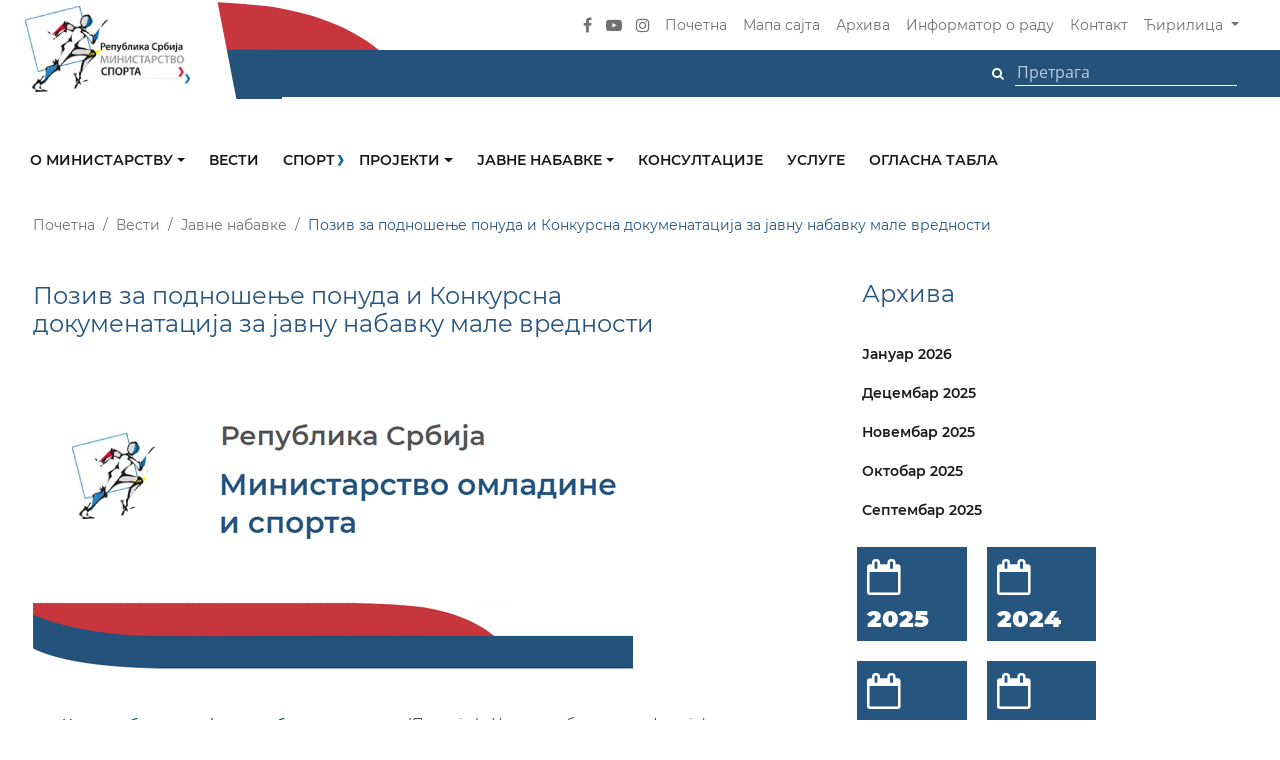

--- FILE ---
content_type: text/html; charset=UTF-8
request_url: https://mos.gov.rs/vest/poziv-za-podnosenje-ponuda-i-konkursna-dokumenatacija-za-javnu-nabavku-male-vrednosti
body_size: 85060
content:
<!DOCTYPE html>
<html lang="en">
<head>
    <meta charset="utf-8">
    <meta http-equiv="X-UA-Compatible" content="IE=edge">
    <meta name="viewport" content="width=device-width, initial-scale=1">
    <link href="https://mos.gov.rs/frontend/css/style.css" rel="stylesheet">
    <link href="https://mos.gov.rs/frontend/css/custom.css" rel="stylesheet">
    <!--[if lt IE 9]>
        <script src="https://oss.maxcdn.com/html5shiv/3.7.2/html5shiv.min.js"></script>
        <script src="https://oss.maxcdn.com/respond/1.4.2/respond.min.js"></script>
    <![endif]-->
        <link rel="apple-touch-icon" sizes="57x57" href="https://mos.gov.rs/frontend/images/favicon.png">
    <link rel="apple-touch-icon" sizes="60x60" href="https://mos.gov.rs/frontend/images/favicon.png">
    <link rel="apple-touch-icon" sizes="72x72" href="https://mos.gov.rs/frontend/images/favicon.png">
    <link rel="apple-touch-icon" sizes="76x76" href="https://mos.gov.rs/frontend/images/favicon.png">
    <link rel="apple-touch-icon" sizes="114x114" href="https://mos.gov.rs/frontend/images/favicon.png">
    <link rel="apple-touch-icon" sizes="120x120" href="https://mos.gov.rs/frontend/images/favicon.png">
    <link rel="apple-touch-icon" sizes="144x144" href="https://mos.gov.rs/frontend/images/favicon.png">
    <link rel="apple-touch-icon" sizes="152x152" href="https://mos.gov.rs/frontend/images/favicon.png">
    <link rel="apple-touch-icon" sizes="180x180" href="https://mos.gov.rs/frontend/images/favicon.png">
    <link rel="icon" type="image/png" sizes="192x192"  href="https://mos.gov.rs/frontend/images/favicon.png">
    <link rel="icon" type="image/png" sizes="32x32" href="https://mos.gov.rs/frontend/images/favicon.png">
    <link rel="icon" type="image/png" sizes="96x96" href="https://mos.gov.rs/frontend/images/favicon.png">
    <link rel="icon" type="image/png" sizes="16x16" href="https://mos.gov.rs/frontend/images/favicon.png">
    <link rel="manifest" href="https://mos.gov.rs/frontend/images/favicon/manifest.json">
    <meta name="msapplication-TileColor" content="#ffffff">
    <meta name="msapplication-TileImage" content="https://mos.gov.rs/frontend/images/favicon.png">
    <meta name="theme-color" content="#ffffff">
    <title>
        Позив за подношење понуда и Конкурсна докуменатација за јавну набавку мале вредности | Министарство спорта
    </title>


<meta name="description" content="
	Услуге мобилне телефоне и мобилног интернетa (Партија I - Услуге мобилне телефоније)
">

<meta property="og:title" content="Позив за подношење понуда и Конкурсна докуменатација за јавну набавку мале вредности | Министарство спорта">
<meta property="og:type" content="article">
<meta property="og:url" content="http://mos.gov.rs/vest/poziv-za-podnosenje-ponuda-i-konkursna-dokumenatacija-za-javnu-nabavku-male-vrednosti">
<meta property="og:image" content="/frontend/images/articles/default.jpg">
<meta property="og:description" content="
	Услуге мобилне телефоне и мобилног интернетa (Партија I - Услуге мобилне телефоније)
">
<meta property="og:article:published_time" content="2014-01-15 14:28:38">


<meta property="twitter:title" content="Позив за подношење понуда и Конкурсна докуменатација за јавну набавку мале вредности | Министарство спорта">
<meta property="twitter:type" content="article">
<meta property="twitter:url" content="http://mos.gov.rs/vest/poziv-za-podnosenje-ponuda-i-konkursna-dokumenatacija-za-javnu-nabavku-male-vrednosti">
<meta property="twitter:image" content="/frontend/images/articles/default.jpg">
<meta property="twitter:description" content="
	Услуге мобилне телефоне и мобилног интернетa (Партија I - Услуге мобилне телефоније)
">
<meta property="twitter:article:published_time" content="2014-01-15 14:28:38">
        <!-- Global site tag (gtag.js) - Google Analytics -->
<script async src="https://www.googletagmanager.com/gtag/js?id=UA-40709187-17"></script>
<script>
  window.dataLayer = window.dataLayer || [];
  function gtag(){dataLayer.push(arguments);}
  gtag('js', new Date());

  gtag('config', 'UA-40709187-17');
</script>
    
</head>
<body>
    <section id="main_nav" class="">
    <nav class="navbar navbar-expand-lg navbar-dark">
        <div class="container">
            <div class="extend_top_red"></div>
            <div class="extend_top_blue"></div>

            <a class="navbar-brand" href="https://mos.gov.rs">
                <img src="https://mos.gov.rs/frontend/images/logo/nav_logo.png" class="img-fluid desktop_logo" alt="" title="">
                <img src="https://mos.gov.rs/frontend/images/logo/nav_logo_mobile.png" class="img-fluid mobile_logo" alt="" title="">
            </a>

            <button class="navbar-toggler" type="button" data-toggle="collapse" data-target="#mainNavigation" aria-controls="mainNavigation" aria-expanded="false" aria-label="Toggle navigation"><span class="navbar-toggler-icon"></span></button>

            <div class="collapse navbar-collapse" id="mainNavigation">
                <ul class="navbar-nav ml-auto align-items-center">
                    <li class="nav-item social_item">
                        <a href="https://www.facebook.com/ministarstvosportasrbije"><i class="fa fa-facebook" aria-hidden="true"></i></a>
                    </li>
                    <!--<li class="nav-item social_item">
                        <a href="https://twitter.com/omladinaisport"><i class="fa fa-twitter" aria-hidden="true"></i></a>
                    </li>-->
                    <li class="nav-item social_item">
                        <a href="javascript:;"><i class="fa fa-youtube-play" aria-hidden="true"></i></a>
                    </li>
                    <li class="nav-item social_item">
                        <a href="https://www.instagram.com/ministarstvosportasrbije/"><i class="fa fa-instagram" aria-hidden="true"></i></a>
                    </li>
<!--                    <li class="nav-item social_item">
                        <a href="javascript:;"><i class="fa fa-rss" aria-hidden="true"></i></a>
                    </li>-->

                    <li class="nav-item">
                        <a class="nav-link" href="https://mos.gov.rs">Почетна</a>
                    </li>
                    <!--<li class="nav-item">
                        <a class="nav-link" href="https://mos.gov.rs/cesta-pitanja">Честа питања</a>
                    </li>-->
                    <li class="nav-item">
                        <a class="nav-link" href="https://mos.gov.rs/mapa-sajta">Мапа сајта</a>
                    </li>
                    <li class="nav-item">
                        <a class="nav-link" href="https://mos.gov.rs/arhiva">Архива</a>
                    </li>
                    <li class="nav-item">
                        <a class="nav-link" href="https://mos.gov.rs/informator-o-radu">Информатор о раду</a>
                    </li>
                    <li class="nav-item">
                        <a class="nav-link" href="https://mos.gov.rs/kontakt">Контакт</a>
                    </li>

                    <li class="nav-item dropdown">
                        <a class="nav-link dropdown-toggle" href="#" id="navbarDropdown" role="button" data-toggle="dropdown" aria-haspopup="true" aria-expanded="false">
                                                        Ћирилица
                                                    </a>
                        <div class="dropdown-menu" aria-labelledby="navbarDropdown">
                                                        <a class="dropdown-item" href="https://mos.gov.rs/vest/poziv-za-podnosenje-ponuda-i-konkursna-dokumenatacija-za-javnu-nabavku-male-vrednosti?lang=lat">
                                Latinica
                            </a>
                            
                            <a class="dropdown-item" href="javascript:;">Engleski</a>
                        </div>
                    </li>
                </ul>
            </div>
        </div>
    </nav>

    <div class="search_row">
        <div class="container">
            <ul class="align-items-center">
                <li class=""> 
                    <form method="POST" action="https://mos.gov.rs/pretraga" accept-charset="UTF-8"><input name="_token" type="hidden" value="OM8Rj7qmVZnDOMxhTulNOS8AFPFHiCOK3VFoqdJ7">
                    <button class="btn" type="submit"><i class="fa fa-search" aria-hidden="true"></i></button>
                    <input type="text" placeholder="Претрага" name="search-text" />
                    </form>
                </li>
            </ul>
            <div class="extend_blue"></div>
        </div>
    </div>
</section>    <section id="sub_nav2" class="">
    <div class="container">
        <div class="row">
            <div class="nav_wrapper">

                <nav class="navbar navbar-expand-lg">                    
                    <button class="navbar-toggler" type="button" data-toggle="collapse" data-target="#navbarNavDropdown" aria-controls="navbarNavDropdown" aria-expanded="false" aria-label="Toggle navigation">
                        <span class="navbar-toggler-icon"></span>
                    </button>
                    <div class="collapse navbar-collapse" id="navbarNavDropdown">
                        <ul class="navbar-nav">

                            
                                                        <li class="nav-item dropdown">
                                <a class="nav-link dropdown-toggle " href="javascript:;" id="navbarDropdownMenuLink" data-toggle="dropdown" aria-haspopup="true" aria-expanded="false">
                                    О министарству
                                </a>
                                  <ul class="dropdown-menu" aria-labelledby="navbarDropdownMenuLink">

                                                              

                                                                        <li>
                                        <a class="dropdown-item" href="/o-ministarstvu/organizaciona-sema/ministar" target="_self">
                                            Министар
                                        </a>
                                    </li>
                                    
                                
                                                              

                                                                        <li>
                                        <a class="dropdown-item" href="/o-ministarstvu/organizaciona-sema/drzavni-sekretar" target="_self">
                                            Државни секретари
                                        </a>
                                    </li>
                                    
                                
                                                              

                                                                        <li>
                                        <a class="dropdown-item" href="/o-ministarstvu/organizaciona-sema/kabinet" target="_self">
                                            Кабинет
                                        </a>
                                    </li>
                                    
                                
                                                              

                                                                        <li>
                                        <a class="dropdown-item" href="/o-ministarstvu/sektor-za-sport" target="_self">
                                            Сектор за спорт
                                        </a>
                                    </li>
                                    
                                
                                                              

                                                                        <li>
                                        <a class="dropdown-item" href="/o-ministarstvu/sektor-za-medjunarodnu-saradnju-i-evropske-integracije" target="_self">
                                            Сектор за међународну сарадњу и европске интеграције
                                        </a>
                                    </li>
                                    
                                
                                                              

                                                                        <li>
                                        <a class="dropdown-item" href="/o-ministarstvu/sekretarijat" target="_self">
                                            Секретаријат
                                        </a>
                                    </li>
                                    
                                
                                                              

                                                                        <li>
                                        <a class="dropdown-item" href="/o-ministarstvu/grupa-za-upravljanje-infrastrukturnim-projektima" target="_self">
                                            Одељење за управљање инфраструктурним пројектима
                                        </a>
                                    </li>
                                    
                                
                                                              

                                                                        <li>
                                        <a class="dropdown-item" href="/o-ministarstvu/odsek-za-inspekcijske-poslove-u-sportu" target="_self">
                                            Одсек за инспекцијске послове у спорту
                                        </a>
                                    </li>
                                    
                                
                                                              

                                                                        <li>
                                        <a class="dropdown-item" href="/o-ministarstvu/interni-revizor" target="_self">
                                            Интерни ревизор
                                        </a>
                                    </li>
                                    
                                
                                                              

                                                                        <li>
                                        <a class="dropdown-item" href="/informator-o-radu" target="_self">
                                            Информатор о раду
                                        </a>
                                    </li>
                                    
                                
                                                              

                                                                        <li>
                                        <a class="dropdown-item" href="/podnosenje-zahteva-za-ostvarivanje-prava-na-pristup-informacijama" target="_self">
                                            Информације од јавног значаја
                                        </a>
                                    </li>
                                    
                                
                                                              

                                                                        <li>
                                        <a class="dropdown-item" href="https://mos.gov.rs/zastita-podataka-o-licnosti" target="_self">
                                            Заштита података о личности
                                        </a>
                                    </li>
                                    
                                
                                                              

                                                                        <li>
                                        <a class="dropdown-item" href="https://www.mos.gov.rs/storage/2023/12/PRAVILNIK O SISTEMATIZACIJI_MS_2023.pdf" target="_blank">
                                            Правилник о систематизацији
                                        </a>
                                    </li>
                                    
                                
                                                              

                                                                        <li>
                                        <a class="dropdown-item" href="https://mos.gov.rs/storage/2024/09/pravilnik-o-postupku-unutrasnjeg-uzbunjivanja.pdf" target="_self">
                                            Правилник о поступку унутрашњег узбуњивања
                                        </a>
                                    </li>
                                    
                                
                                                              

                                                                        <li>
                                        <a class="dropdown-item" href="/public/wp-content/uploads/2016/02/PLAN-IZVRSENJA-2016-za-sajt.doc" target="_self">
                                            План извршења
                                        </a>
                                    </li>
                                    
                                
                                                              

                                                                        <li>
                                        <a class="dropdown-item" href="/kodeks-ponasanja-drzavnih-sluzbenika" target="_self">
                                            Кодекс понашања државних службеника
                                        </a>
                                    </li>
                                    
                                
                                                              

                                                                        <li>
                                        <a class="dropdown-item" href="https://mos.gov.rs/storage/2024/01/direktiva-o-sprecavanju-sukoba-interesa-ms-2024.pdf" target="_blank">
                                            Директива о спречавању сукоба интереса
                                        </a>
                                    </li>
                                    
                                
                                                              

                                                                        <li>
                                        <a class="dropdown-item" href="https://mos.gov.rs/storage/2024/09/izvestaj-o-upravljanju-sukoba-interesa-za-2024-godinu.pdf" target="_blank">
                                            Извештај о управљању сукоба интереса
                                        </a>
                                    </li>
                                    
                                
                                                              

                                                                        <li>
                                        <a class="dropdown-item" href="https://mos.gov.rs/storage/2024/09/00-1343842-2025-od-20-marta-2025-godine-izvestaj-o-poklonima-primenim-u-2024-godini.pdf" target="_blank">
                                            Извештај о поклонима примљеним у 2024. години
                                        </a>
                                    </li>
                                    
                                
                                                              

                                                                        <li>
                                        <a class="dropdown-item" href="https://mos.gov.rs/storage/2024/09/plan-upravljanja-rizicima-od-povrede-rodne-ravnopravnosti-ms-2026.pdf" target="_blank">
                                            План управљања ризицима од повреде родне равноправности
                                        </a>
                                    </li>
                                    
                                
                                                              

                                                                        <li>
                                        <a class="dropdown-item" href="/public/documents/upload/opste/plan-primene-mera-covid-19.pdf" target="_self">
                                            План мера за спречавање појаве и ширења епидемије заразне болести
                                        </a>
                                    </li>
                                    
                                
                                                              

                                                                        <li>
                                        <a class="dropdown-item" href="https://mos.gov.rs/storage/2024/01/strategija-upravljanja-rizicima-u-ms-2024-2026.pdf" target="_blank">
                                            Стратегија управљања ризицима
                                        </a>
                                    </li>
                                    
                                
                                                              

                                                                        <li>
                                        <a class="dropdown-item" href="/o-ministarstvu/organizaciona-sema" target="_self">
                                            Организациона шема
                                        </a>
                                    </li>
                                    
                                
                                                              

                                                                        <li>
                                        <a class="dropdown-item" href="/imenik-ministarstva" target="_self">
                                            Именик министарства
                                        </a>
                                    </li>
                                    
                                
                                                                </ul>
                            </li>
                            
                            
                                                        <li class="nav-item active">
                                <a class="nav-link" href="/vesti" target="_self">
                                    Вести
                                </a>
                            </li>
                            
                            
                                                        <li class="nav-item dropdown">
                                <a class="nav-link dropdown-toggle color_item sport" href="/sport" id="navbarDropdownMenuLink" data-toggle="dropdown" aria-haspopup="true" aria-expanded="false">
                                    Спорт
                                </a>
                                  <ul class="dropdown-menu" aria-labelledby="navbarDropdownMenuLink">

                                                              

                                                                        <li>
                                        <a class="dropdown-item" href="/vesti/sport" target="_self">
                                            Вести
                                        </a>
                                    </li>
                                    
                                
                                                              

                                                                        <li>
                                        <a class="dropdown-item" href="/esektorzasport" target="_self">
                                            eСекторЗаСпорт
                                        </a>
                                    </li>
                                    
                                
                                                              

                                                                        <li>
                                        <a class="dropdown-item" href="/dokumenta/sport" target="_self">
                                            Документа
                                        </a>
                                    </li>
                                    
                                
                                                              

                                                                        <li>
                                        <a class="dropdown-item" href="/nacionalni-sport-u-republici-srbiji" target="_self">
                                            Национални спорт у Републици Србији
                                        </a>
                                    </li>
                                    
                                
                                                              

                                    
                                    <li class="dropdown-submenu">
                                        <a class="dropdown-item dropdown-toggle" href="javascript:;">Корисне информације</a>
                                         <ul class="dropdown-menu">
                                        
                                                                                  <li>
                                                <a class="dropdown-item" href="/odeljenje-za-pracenje-i-podrsku-programima-za-razvoj-sporta" target="_self">
                                                    Одељење за праћење и подршку програмима за развој спорта
                                                </a>
                                            </li>
                                                                                  <li>
                                                <a class="dropdown-item" href="/odsek-za-inspekcijske-poslove-u-sportu" target="_self">
                                                    Одсек за инспекцијске послове у спорту
                                                </a>
                                            </li>
                                                                                  <li>
                                                <a class="dropdown-item" href="/grupa-za-pravne-poslove-medjunarodnu-saradnju-i-harmonizaciju-propisa-sa-pravom-eu" target="_self">
                                                    Група за правне послове, међународну сарадњу и хармонизацију прописа са правом ЕУ
                                                </a>
                                            </li>
                                                                                  <li>
                                                <a class="dropdown-item" href="/strategija-razvoja-sporta-u-republici-srbiji-za-period-2014-2018-godine-i-akcionog-plana-za-njenu-primenu" target="_self">
                                                    Стратегија
                                                </a>
                                            </li>
                                                                                  <li>
                                                <a class="dropdown-item" href="/public/wp-content/uploads/2016/06/Statistika-u-oblasti-nacionalnog-sporta-u-Republici-Srbiji-za-2015.godinu-1.pdf" target="_self">
                                                    Статистика у националном спорту
                                                </a>
                                            </li>
                                                                                  <li>
                                                <a class="dropdown-item" href="/finansiranje-nacionalnog-sporta" target="_self">
                                                    Финансирање националног спорта
                                                </a>
                                            </li>
                                                                                 </ul>
                                    </li>

                                    
                                
                                                                </ul>
                            </li>
                            
                            
                                                        <li class="nav-item dropdown">
                                <a class="nav-link dropdown-toggle " href="javascript:;" id="navbarDropdownMenuLink" data-toggle="dropdown" aria-haspopup="true" aria-expanded="false">
                                    Пројекти
                                </a>
                                  <ul class="dropdown-menu" aria-labelledby="navbarDropdownMenuLink">

                                                              

                                                                        <li>
                                        <a class="dropdown-item" href="/projekti-mos" target="_self">
                                            Сви пројекти
                                        </a>
                                    </li>
                                    
                                
                                                              

                                                                        <li>
                                        <a class="dropdown-item" href="/dokumenta/projekti" target="_self">
                                            Документа
                                        </a>
                                    </li>
                                    
                                
                                                              

                                                                        <li>
                                        <a class="dropdown-item" href="/konkursi-kategorija/projekti-konkursi-kategorija" target="_self">
                                            Конкурси
                                        </a>
                                    </li>
                                    
                                
                                                                </ul>
                            </li>
                            
                            
                                                        <li class="nav-item dropdown">
                                <a class="nav-link dropdown-toggle " href="javascript:;" id="navbarDropdownMenuLink" data-toggle="dropdown" aria-haspopup="true" aria-expanded="false">
                                    Јавне набавке
                                </a>
                                  <ul class="dropdown-menu" aria-labelledby="navbarDropdownMenuLink">

                                                              

                                                                        <li>
                                        <a class="dropdown-item" href="/javne-nabavke" target="_self">
                                            Јавне набавке
                                        </a>
                                    </li>
                                    
                                
                                                              

                                                                        <li>
                                        <a class="dropdown-item" href="/informator-o-radu/javne-nabavke/planovi-i-izvrsenja-javnih-nabavki" target="_self">
                                            Планови и извршења јавних набавки
                                        </a>
                                    </li>
                                    
                                
                                                                </ul>
                            </li>
                            
                            
                                                        <li class="nav-item active">
                                <a class="nav-link" href="/vesti/konsultacije" target="_self">
                                    Консултације
                                </a>
                            </li>
                            
                            
                                                        <li class="nav-item active">
                                <a class="nav-link" href="/usluge-koje-ministarstvo-pruza-zainteresovanim-licima" target="_self">
                                    Услуге
                                </a>
                            </li>
                            
                            
                                                        <li class="nav-item active">
                                <a class="nav-link" href="/oglasna-tabla" target="_self">
                                    Огласна табла
                                </a>
                            </li>
                            
                            


                        </ul>
                    </div>
                </nav>
            </div>
        </div>
    </div>
</section>    <section id="mobile_nav" class="sdf">
    <nav class="navigacija">
        <div class="container">
            <div class="row">
                <div class="col-lg-12 logo_box">
                    <a class="" href="https://mos.gov.rs">
                        <img src="https://mos.gov.rs/frontend/images/logo/nav_logo_mobile.png" class="img-fluid mobile_logo" alt="" title="">
                    </a> 
                </div>
                <div class="col-lg-12 first_box">
                    <div class="social">
                        <a href="https://www.facebook.com/ministarstvosportasrbije"><i class="fa fa-facebook" aria-hidden="true"></i></a>
                        <a href="https://twitter.com/omladinaisport"><i class="fa fa-twitter" aria-hidden="true"></i></a>
                        <a href="#0"><i class="fa fa-youtube-play" aria-hidden="true"></i></a>
                        <a href="https://www.instagram.com/ministarstvosportasrbije/"><i class="fa fa-instagram" aria-hidden="true"></i></a>
<!--                        <a href="#0"><i class="fa fa-rss" aria-hidden="true"></i></a>-->
                    </div>
                    <div class="links">
                        <a class="" href="https://mos.gov.rs">Почетна</a>
                        <a class="" href="https://mos.gov.rs/cesta-pitanja">Честа питања</a>
                        <a class="" href="https://mos.gov.rs/mapa-sajta">Мапа сајта</a>
                        <a class="" href="https://mos.gov.rs/arhiva">Архива</a>
                        <a class="" href="https://mos.gov.rs/informator-o-radu">Информатор о раду</a>
                        <a class="" href="https://mos.gov.rs/kontakt">Контакт</a>
                    </div>
                </div>
            </div>            
        </div>
    </nav>
    <nav class="navbar navbar-expand-lg navbar-dark">
        <button class="navbar-toggler" type="button" data-toggle="collapse" data-target="#navbarSupportedContent" aria-controls="navbarSupportedContent" aria-expanded="false" aria-label="Toggle navigation"><span class="navbar-toggler-icon"></span></button>

        <div class="collapse navbar-collapse" id="navbarSupportedContent">
            <ul class="navbar-nav mr-auto">








                
                                <li class="nav-item dropdown">
                    <a class="nav-link dropdown-toggle " href="javascript:;" id="navbarDropdownMenuLink" data-toggle="dropdown" aria-haspopup="true" aria-expanded="false">
                        О министарству
                    </a>
                    <ul class="dropdown-menu" aria-labelledby="navbarDropdownMenuLink">
                        

                        

                                                <li>
                            <a class="dropdown-item bb" href="/o-ministarstvu/organizaciona-sema/ministar" target="_self">
                                Министар
                            </a>
                        </li>
                        

                        

                                                <li>
                            <a class="dropdown-item bb" href="/o-ministarstvu/organizaciona-sema/drzavni-sekretar" target="_self">
                                Државни секретари
                            </a>
                        </li>
                        

                        

                                                <li>
                            <a class="dropdown-item bb" href="/o-ministarstvu/organizaciona-sema/kabinet" target="_self">
                                Кабинет
                            </a>
                        </li>
                        

                        

                                                <li>
                            <a class="dropdown-item bb" href="/o-ministarstvu/sektor-za-sport" target="_self">
                                Сектор за спорт
                            </a>
                        </li>
                        

                        

                                                <li>
                            <a class="dropdown-item bb" href="/o-ministarstvu/sektor-za-medjunarodnu-saradnju-i-evropske-integracije" target="_self">
                                Сектор за међународну сарадњу и европске интеграције
                            </a>
                        </li>
                        

                        

                                                <li>
                            <a class="dropdown-item bb" href="/o-ministarstvu/sekretarijat" target="_self">
                                Секретаријат
                            </a>
                        </li>
                        

                        

                                                <li>
                            <a class="dropdown-item bb" href="/o-ministarstvu/grupa-za-upravljanje-infrastrukturnim-projektima" target="_self">
                                Одељење за управљање инфраструктурним пројектима
                            </a>
                        </li>
                        

                        

                                                <li>
                            <a class="dropdown-item bb" href="/o-ministarstvu/odsek-za-inspekcijske-poslove-u-sportu" target="_self">
                                Одсек за инспекцијске послове у спорту
                            </a>
                        </li>
                        

                        

                                                <li>
                            <a class="dropdown-item bb" href="/o-ministarstvu/interni-revizor" target="_self">
                                Интерни ревизор
                            </a>
                        </li>
                        

                        

                                                <li>
                            <a class="dropdown-item bb" href="/informator-o-radu" target="_self">
                                Информатор о раду
                            </a>
                        </li>
                        

                        

                                                <li>
                            <a class="dropdown-item bb" href="/podnosenje-zahteva-za-ostvarivanje-prava-na-pristup-informacijama" target="_self">
                                Информације од јавног значаја
                            </a>
                        </li>
                        

                        

                                                <li>
                            <a class="dropdown-item bb" href="https://mos.gov.rs/zastita-podataka-o-licnosti" target="_self">
                                Заштита података о личности
                            </a>
                        </li>
                        

                        

                                                <li>
                            <a class="dropdown-item bb" href="https://www.mos.gov.rs/storage/2023/12/PRAVILNIK O SISTEMATIZACIJI_MS_2023.pdf" target="_blank">
                                Правилник о систематизацији
                            </a>
                        </li>
                        

                        

                                                <li>
                            <a class="dropdown-item bb" href="https://mos.gov.rs/storage/2024/09/pravilnik-o-postupku-unutrasnjeg-uzbunjivanja.pdf" target="_self">
                                Правилник о поступку унутрашњег узбуњивања
                            </a>
                        </li>
                        

                        

                                                <li>
                            <a class="dropdown-item bb" href="/public/wp-content/uploads/2016/02/PLAN-IZVRSENJA-2016-za-sajt.doc" target="_self">
                                План извршења
                            </a>
                        </li>
                        

                        

                                                <li>
                            <a class="dropdown-item bb" href="/kodeks-ponasanja-drzavnih-sluzbenika" target="_self">
                                Кодекс понашања државних службеника
                            </a>
                        </li>
                        

                        

                                                <li>
                            <a class="dropdown-item bb" href="https://mos.gov.rs/storage/2024/01/direktiva-o-sprecavanju-sukoba-interesa-ms-2024.pdf" target="_blank">
                                Директива о спречавању сукоба интереса
                            </a>
                        </li>
                        

                        

                                                <li>
                            <a class="dropdown-item bb" href="https://mos.gov.rs/storage/2024/09/izvestaj-o-upravljanju-sukoba-interesa-za-2024-godinu.pdf" target="_blank">
                                Извештај о управљању сукоба интереса
                            </a>
                        </li>
                        

                        

                                                <li>
                            <a class="dropdown-item bb" href="https://mos.gov.rs/storage/2024/09/00-1343842-2025-od-20-marta-2025-godine-izvestaj-o-poklonima-primenim-u-2024-godini.pdf" target="_blank">
                                Извештај о поклонима примљеним у 2024. години
                            </a>
                        </li>
                        

                        

                                                <li>
                            <a class="dropdown-item bb" href="https://mos.gov.rs/storage/2024/09/plan-upravljanja-rizicima-od-povrede-rodne-ravnopravnosti-ms-2026.pdf" target="_blank">
                                План управљања ризицима од повреде родне равноправности
                            </a>
                        </li>
                        

                        

                                                <li>
                            <a class="dropdown-item bb" href="/public/documents/upload/opste/plan-primene-mera-covid-19.pdf" target="_self">
                                План мера за спречавање појаве и ширења епидемије заразне болести
                            </a>
                        </li>
                        

                        

                                                <li>
                            <a class="dropdown-item bb" href="https://mos.gov.rs/storage/2024/01/strategija-upravljanja-rizicima-u-ms-2024-2026.pdf" target="_blank">
                                Стратегија управљања ризицима
                            </a>
                        </li>
                        

                        

                                                <li>
                            <a class="dropdown-item bb" href="/o-ministarstvu/organizaciona-sema" target="_self">
                                Организациона шема
                            </a>
                        </li>
                        

                        

                                                <li>
                            <a class="dropdown-item bb" href="/imenik-ministarstva" target="_self">
                                Именик министарства
                            </a>
                        </li>
                        

                                            </ul>
                </li>
                
                
                                              
                <li class="nav-item active">
                    <a class="nav-link" href="/vesti" target="_self">
                        Вести
                    </a>
                </li>
                
                
                                <li class="nav-item dropdown">
                    <a class="nav-link dropdown-toggle color_item sport" href="javascript:;" id="navbarDropdownMenuLink" data-toggle="dropdown" aria-haspopup="true" aria-expanded="false">
                        Спорт
                    </a>
                    <ul class="dropdown-menu" aria-labelledby="navbarDropdownMenuLink">
                                                <li>
                            <a class="dropdown-item aa" href="/sport" target="_self">
                                Спорт
                            </a>
                        </li>
                        

                        

                                                <li>
                            <a class="dropdown-item bb" href="/vesti/sport" target="_self">
                                Вести
                            </a>
                        </li>
                        

                        

                                                <li>
                            <a class="dropdown-item bb" href="/esektorzasport" target="_self">
                                eСекторЗаСпорт
                            </a>
                        </li>
                        

                        

                                                <li>
                            <a class="dropdown-item bb" href="/dokumenta/sport" target="_self">
                                Документа
                            </a>
                        </li>
                        

                        

                                                <li>
                            <a class="dropdown-item bb" href="/nacionalni-sport-u-republici-srbiji" target="_self">
                                Национални спорт у Републици Србији
                            </a>
                        </li>
                        

                        

                        
                        <li class="dropdown-submenu">
                            <a class="dropdown-item dropdown-toggle" href="javascript:;">Корисне информације</a>
                            <ul class="dropdown-menu">
                                                                <li>
                                    <a class="dropdown-item cc" href="#" target="_self">
                                        Корисне информације
                                    </a>
                                </li>
                                

                                                                <li>
                                    <a class="dropdown-item dd" href="/odeljenje-za-pracenje-i-podrsku-programima-za-razvoj-sporta" target="_self">
                                        Одељење за праћење и подршку програмима за развој спорта
                                    </a>
                                </li>
                                                                <li>
                                    <a class="dropdown-item dd" href="/odsek-za-inspekcijske-poslove-u-sportu" target="_self">
                                        Одсек за инспекцијске послове у спорту
                                    </a>
                                </li>
                                                                <li>
                                    <a class="dropdown-item dd" href="/grupa-za-pravne-poslove-medjunarodnu-saradnju-i-harmonizaciju-propisa-sa-pravom-eu" target="_self">
                                        Група за правне послове, међународну сарадњу и хармонизацију прописа са правом ЕУ
                                    </a>
                                </li>
                                                                <li>
                                    <a class="dropdown-item dd" href="/strategija-razvoja-sporta-u-republici-srbiji-za-period-2014-2018-godine-i-akcionog-plana-za-njenu-primenu" target="_self">
                                        Стратегија
                                    </a>
                                </li>
                                                                <li>
                                    <a class="dropdown-item dd" href="/public/wp-content/uploads/2016/06/Statistika-u-oblasti-nacionalnog-sporta-u-Republici-Srbiji-za-2015.godinu-1.pdf" target="_self">
                                        Статистика у националном спорту
                                    </a>
                                </li>
                                                                <li>
                                    <a class="dropdown-item dd" href="/finansiranje-nacionalnog-sporta" target="_self">
                                        Финансирање националног спорта
                                    </a>
                                </li>
                                                            </ul>
                        </li>

                        

                                            </ul>
                </li>
                
                
                                <li class="nav-item dropdown">
                    <a class="nav-link dropdown-toggle " href="javascript:;" id="navbarDropdownMenuLink" data-toggle="dropdown" aria-haspopup="true" aria-expanded="false">
                        Пројекти
                    </a>
                    <ul class="dropdown-menu" aria-labelledby="navbarDropdownMenuLink">
                        

                        

                                                <li>
                            <a class="dropdown-item bb" href="/projekti-mos" target="_self">
                                Сви пројекти
                            </a>
                        </li>
                        

                        

                                                <li>
                            <a class="dropdown-item bb" href="/dokumenta/projekti" target="_self">
                                Документа
                            </a>
                        </li>
                        

                        

                                                <li>
                            <a class="dropdown-item bb" href="/konkursi-kategorija/projekti-konkursi-kategorija" target="_self">
                                Конкурси
                            </a>
                        </li>
                        

                                            </ul>
                </li>
                
                
                                <li class="nav-item dropdown">
                    <a class="nav-link dropdown-toggle " href="javascript:;" id="navbarDropdownMenuLink" data-toggle="dropdown" aria-haspopup="true" aria-expanded="false">
                        Јавне набавке
                    </a>
                    <ul class="dropdown-menu" aria-labelledby="navbarDropdownMenuLink">
                        

                        

                                                <li>
                            <a class="dropdown-item bb" href="/javne-nabavke" target="_self">
                                Јавне набавке
                            </a>
                        </li>
                        

                        

                                                <li>
                            <a class="dropdown-item bb" href="/informator-o-radu/javne-nabavke/planovi-i-izvrsenja-javnih-nabavki" target="_self">
                                Планови и извршења јавних набавки
                            </a>
                        </li>
                        

                                            </ul>
                </li>
                
                
                                              
                <li class="nav-item active">
                    <a class="nav-link" href="/vesti/konsultacije" target="_self">
                        Консултације
                    </a>
                </li>
                
                
                                              
                <li class="nav-item active">
                    <a class="nav-link" href="/usluge-koje-ministarstvo-pruza-zainteresovanim-licima" target="_self">
                        Услуге
                    </a>
                </li>
                
                
                                              
                <li class="nav-item active">
                    <a class="nav-link" href="/oglasna-tabla" target="_self">
                        Огласна табла
                    </a>
                </li>
                
                























                <!--                
                                
                                
                                
                                
                                <li class="nav-item dropdown">
                                    <a class="nav-link link dropdown-toggle" href="#" id="sub_nav1" role="button" data-toggle="dropdown" aria-haspopup="true" aria-expanded="false">О МИНИСТАРСТВУ</a>
                                    <div class="dropdown-menu" aria-labelledby="sub_nav1">
                                    
                                            <a class="dropdown-item" href="https://mos.gov.rs/o-ministarstvu/organizaciona-sema/ministar">Министар</a>
                                        <a class="dropdown-item" href="https://mos.gov.rs/o-ministarstvu/organizaciona-sema/drzavni-sekretar">Државни секретари</a>
                                    </div>
                                </li>
                                <li class="nav-item"><a class="nav-link" href="https://mos.gov.rs/vesti" class="link">ВЕСТИ</a></li>
                                <li class="nav-item dropdown">
                                    <a class="nav-link link dropdown-toggle color_item sport" href="https://mos.gov.rs/sport" id="sub_nav2" role="button" aria-haspopup="true" aria-expanded="false">СПОРТ</a>
                                    <div class="dropdown-menu" aria-labelledby="sub_nav2">
                                        <a class="dropdown-item" href="#0">Вести</a>
                                        <a class="dropdown-item" href="#0">Документа</a>
                                    </div>
                                </li>
                                <li class="nav-item dropdown">
                                    <a class="nav-link link dropdown-toggle color_item young" href="https://mos.gov.rs/omladina" id="sub_nav3" role="button" aria-haspopup="true" aria-expanded="false">ОМЛАДИНА</a>
                                    <div class="dropdown-menu" aria-labelledby="sub_nav3">
                                        <a class="dropdown-item" href="#0">Вести</a>
                                        <a class="dropdown-item" href="#0">Документа</a>
                                    </div>
                                </li>
                                <li class="nav-item"><a class="nav-link" href="#0" class="link">ПРОЈЕКТИ</a></li>
                                <li class="nav-item"><a class="nav-link" href="#0" class="link">ФОНД ЗА МЛАДЕ ТАЛЕНТЕ</a></li>
                                <li class="nav-item"><a class="nav-link" href="#0" class="link">ЈАВНЕ НАБАВКЕ</a></li>
                                <li class="nav-item"><a class="nav-link" href="#0" class="link">ИНФОРМАТОР О РАДУ</a></li>
                                <li class="nav-item"><a class="nav-link" href="#0" class="link">УСЛУГЕ</a></li>-->
            </ul>
        </div>
    </nav>
</section>



        <section id="mini_nav">
    <div class="container">        
        <nav aria-label="breadcrumb">
            <ol class="breadcrumb">
                
                                <li class="breadcrumb-item"><a href="https://mos.gov.rs">Почетна</a></li>
                
                
                                <li class="breadcrumb-item"><a href="https://mos.gov.rs/vesti">Вести</a></li>
                
                
                                <li class="breadcrumb-item"><a href="https://mos.gov.rs/vesti/javne-nabavke">Јавне набавке</a></li>
                
                
                                <li class="breadcrumb-item">Позив за подношење понуда и Конкурсна докуменатација за јавну набавку мале вредности</li>
                
                            </ol>
        </nav>            
    </div>
</section>
    <section id="article_single" class="articles_content">
    <div class="overlay_bottom"></div>
    <div class="container">
        <div class="row">
            <div class="col-lg-8 single_content">
                <h1 class="headline">Позив за подношење понуда и Конкурсна докуменатација за јавну набавку мале вредности</h1>
                <div class="img_box">
                    <img src="/frontend/images/articles/default.jpg" class="img-fluid" alt="" title="">
                </div>
                <div class="text">
                   <ul>
	<li><a href="http://www.mos.gov.rs/wp-content/uploads/2014/05/konk.dokumentac.jn_.mv_final.zip" target="_blank">Услуге мобилне телефоне и мобилног интернетa</a> <span style="color: #454545;">(Партија I - Услуге мобилне телефоније)</span></li>
</ul>
                </div>
            </div>
            <div class="col-lg-3 articles_sidebar">
    <h2 class="headline">Архива</h2>
    <ul>

                 <li><a href="https://mos.gov.rs/vesti/datum/2026/01">Јануар 2026</a></li>
                <li><a href="https://mos.gov.rs/vesti/datum/2025/12">Децембар 2025</a></li>
                <li><a href="https://mos.gov.rs/vesti/datum/2025/11">Новембар 2025</a></li>
                <li><a href="https://mos.gov.rs/vesti/datum/2025/10">Октобар 2025</a></li>
                <li><a href="https://mos.gov.rs/vesti/datum/2025/09">Септембар 2025</a></li>
            </ul>
    <div class="years_box">
        <div class="row">
           
                           <div class="col-6 col-sm-4 col-lg-5 year_item">
                <a href="https://mos.gov.rs/vesti/datum/2025">
                    <div class="inner_wrapper">
                        <p class="icon_cal"><i class="fa fa-calendar-o" aria-hidden="true"></i></p><p class="year">2025</p>
                    </div>
                </a>
            </div>
                           <div class="col-6 col-sm-4 col-lg-5 year_item">
                <a href="https://mos.gov.rs/vesti/datum/2024">
                    <div class="inner_wrapper">
                        <p class="icon_cal"><i class="fa fa-calendar-o" aria-hidden="true"></i></p><p class="year">2024</p>
                    </div>
                </a>
            </div>
                           <div class="col-6 col-sm-4 col-lg-5 year_item">
                <a href="https://mos.gov.rs/vesti/datum/2023">
                    <div class="inner_wrapper">
                        <p class="icon_cal"><i class="fa fa-calendar-o" aria-hidden="true"></i></p><p class="year">2023</p>
                    </div>
                </a>
            </div>
                           <div class="col-6 col-sm-4 col-lg-5 year_item">
                <a href="https://mos.gov.rs/vesti/datum/2022">
                    <div class="inner_wrapper">
                        <p class="icon_cal"><i class="fa fa-calendar-o" aria-hidden="true"></i></p><p class="year">2022</p>
                    </div>
                </a>
            </div>
                           <div class="col-6 col-sm-4 col-lg-5 year_item">
                <a href="https://mos.gov.rs/vesti/datum/2021">
                    <div class="inner_wrapper">
                        <p class="icon_cal"><i class="fa fa-calendar-o" aria-hidden="true"></i></p><p class="year">2021</p>
                    </div>
                </a>
            </div>
                           <div class="col-6 col-sm-4 col-lg-5 year_item">
                <a href="https://mos.gov.rs/vesti/datum/2020">
                    <div class="inner_wrapper">
                        <p class="icon_cal"><i class="fa fa-calendar-o" aria-hidden="true"></i></p><p class="year">2020</p>
                    </div>
                </a>
            </div>
                           <div class="col-6 col-sm-4 col-lg-5 year_item">
                <a href="https://mos.gov.rs/vesti/datum/2019">
                    <div class="inner_wrapper">
                        <p class="icon_cal"><i class="fa fa-calendar-o" aria-hidden="true"></i></p><p class="year">2019</p>
                    </div>
                </a>
            </div>
                           <div class="col-6 col-sm-4 col-lg-5 year_item">
                <a href="https://mos.gov.rs/vesti/datum/2018">
                    <div class="inner_wrapper">
                        <p class="icon_cal"><i class="fa fa-calendar-o" aria-hidden="true"></i></p><p class="year">2018</p>
                    </div>
                </a>
            </div>
                           <div class="col-6 col-sm-4 col-lg-5 year_item">
                <a href="https://mos.gov.rs/vesti/datum/2017">
                    <div class="inner_wrapper">
                        <p class="icon_cal"><i class="fa fa-calendar-o" aria-hidden="true"></i></p><p class="year">2017</p>
                    </div>
                </a>
            </div>
                           <div class="col-6 col-sm-4 col-lg-5 year_item">
                <a href="https://mos.gov.rs/vesti/datum/2016">
                    <div class="inner_wrapper">
                        <p class="icon_cal"><i class="fa fa-calendar-o" aria-hidden="true"></i></p><p class="year">2016</p>
                    </div>
                </a>
            </div>
                           <div class="col-6 col-sm-4 col-lg-5 year_item">
                <a href="https://mos.gov.rs/vesti/datum/2015">
                    <div class="inner_wrapper">
                        <p class="icon_cal"><i class="fa fa-calendar-o" aria-hidden="true"></i></p><p class="year">2015</p>
                    </div>
                </a>
            </div>
                           <div class="col-6 col-sm-4 col-lg-5 year_item">
                <a href="https://mos.gov.rs/vesti/datum/2014">
                    <div class="inner_wrapper">
                        <p class="icon_cal"><i class="fa fa-calendar-o" aria-hidden="true"></i></p><p class="year">2014</p>
                    </div>
                </a>
            </div>
                           <div class="col-6 col-sm-4 col-lg-5 year_item">
                <a href="https://mos.gov.rs/vesti/datum/2013">
                    <div class="inner_wrapper">
                        <p class="icon_cal"><i class="fa fa-calendar-o" aria-hidden="true"></i></p><p class="year">2013</p>
                    </div>
                </a>
            </div>
                     </div>
    </div>
</div>        </div>
    </div>
</section>    <section id="articles_split" class="">
    <div class="container">
        <div class="row">
            <div class="col-lg-12 split_box">
                <h2 class="title title_left">Вести</h2>
            </div>
            <!-- SPLIT ITEM -->
            <div class="col-lg-6 split_box">
                <!-- ITEM -->
                <a href="#0">
                    <div class="row inner_row">
                        <div class="col-lg-3 img_box">
                            <img src="https://mos.gov.rs/frontend/images/demo/hp-sport1.jpg" class="img-fluid" alt="" title="">
                        </div>
                        <div class="col-lg-9 text_box">
                            <div class="text"><p>Са младима, за младе - Завршен пројекат „Данас млади, сутра лидери”</p></div>
                            <div class="date"><p>Датум: 25.09.2020</p></div>
                        </div>
                    </div>
                </a>
                <div class="col-lg-12 separator"><hr></div>
                <a href="#0">
                    <div class="row inner_row">
                        <div class="col-lg-3 img_box">
                            <img src="https://mos.gov.rs/frontend/images/demo/hp-sport2.jpg" class="img-fluid" alt="" title="">
                        </div>
                        <div class="col-lg-9 text_box">
                            <div class="text"><p>Са младима, за младе - Завршен пројекат „Данас млади, сутра лидери”</p></div>
                            <div class="date"><p>Датум: 25.09.2020</p></div>
                        </div>
                    </div>
                </a>
                <div class="col-lg-12 separator"><hr></div>
                <a href="#0">
                    <div class="row inner_row">
                        <div class="col-lg-3 img_box">
                            <img src="https://mos.gov.rs/frontend/images/demo/hp-sport3.jpg" class="img-fluid" alt="" title="">
                        </div>
                        <div class="col-lg-9 text_box">
                            <div class="text"><p>Са младима, за младе - Завршен пројекат „Данас млади, сутра лидери”</p></div>
                            <div class="date"><p>Датум: 25.09.2020</p></div>
                        </div>
                    </div>
                </a>
                <div class="col-lg-12 separator"><hr></div>
                <!-- ITEM -->
            </div>
            <!-- SPLIT ITEM -->
            
            <!-- SPLIT ITEM -->
            <div class="col-lg-6 split_box">
                <!-- ITEM -->
                <a href="#0">
                    <div class="row inner_row">
                        <div class="col-lg-3 img_box">
                            <img src="https://mos.gov.rs/frontend/images/demo/hp-sport1.jpg" class="img-fluid" alt="" title="">
                        </div>
                        <div class="col-lg-9 text_box">
                            <div class="text"><p>Са младима, за младе - Завршен пројекат „Данас млади, сутра лидери”</p></div>
                            <div class="date"><p>Датум: 25.09.2020</p></div>
                        </div>
                    </div>
                </a>
                <div class="col-lg-12 separator"><hr></div>
                <a href="#0">
                    <div class="row inner_row">
                        <div class="col-lg-3 img_box">
                            <img src="https://mos.gov.rs/frontend/images/demo/hp-sport2.jpg" class="img-fluid" alt="" title="">
                        </div>
                        <div class="col-lg-9 text_box">
                            <div class="text"><p>Са младима, за младе - Завршен пројекат „Данас млади, сутра лидери”</p></div>
                            <div class="date"><p>Датум: 25.09.2020</p></div>
                        </div>
                    </div>
                </a>
                <div class="col-lg-12 separator"><hr></div>
                <a href="#0">
                    <div class="row inner_row">
                        <div class="col-lg-3 img_box">
                            <img src="https://mos.gov.rs/frontend/images/demo/hp-sport3.jpg" class="img-fluid" alt="" title="">
                        </div>
                        <div class="col-lg-9 text_box">
                            <div class="text"><p>Са младима, за младе - Завршен пројекат „Данас млади, сутра лидери”</p></div>
                            <div class="date"><p>Датум: 25.09.2020</p></div>
                        </div>
                    </div>
                </a>
                <div class="col-lg-12 separator"><hr></div>
                <!-- ITEM -->
                <div class="view_all view_all_right">
                    <a href="#0">Погледајте све вести <i class="fa fa-angle-right" aria-hidden="true"></i></a>
                </div>
            </div>
            <!-- SPLIT ITEM -->
        </div>
    </div>
</section>    <section id="hp_box4" class="">
    <div class="container">
        <div class="row">
                    </div>
    </div>
</section>
    <section id="hp_social_box" class="">
    <div class="container">
        <div class="row">
            <!-- ITEM -->
            <!--<div class="col-lg-6 social_item">
                <h3 class="title">MOS@Twitter</h3>
                <div class="wrapper_box twitter_box">
                    <a class="twitter-timeline" href="https://twitter.com/omladinaisport?ref_src=twsrc%5Etfw">Tweets by omladinaisport</a>
                    <script async src="https://platform.twitter.com/widgets.js" charset="utf-8"></script>
                </div>
                <div class="view_all">
                    <a href="#0">View on Twitter</a>
                </div>
            </div>-->
            <!-- ITEM -->
            <!-- ITEM -->
            <div class="col-lg-6 social_item">
                <h3 class="title">MOS@Facebook</h3>
                <div class="wrapper_box">
                    <iframe src="https://www.facebook.com/plugins/page.php?href=https%3A%2F%2Fwww.facebook.com%2Fministarstvosportasrbije&tabs=timeline&width=500&height=500&small_header=false&adapt_container_width=false&hide_cover=false&show_facepile=false&appId" width="500" height="500" style="border:none;overflow:hidden" scrolling="no" frameborder="0" allowfullscreen="true" allow="autoplay; clipboard-write; encrypted-media; picture-in-picture; web-share"></iframe>
                </div>
                <div class="view_all">
                    <a href="#0">View on Facebook</a>
                </div>
            </div>
            <!-- ITEM -->
        </div>
    </div>
</section>
    <footer>
    <div class="overlay_top"></div>
    <div class="overlay_bottom"></div>
    <div class="container">
        <div class="row items_row justify-content-center align-items-center">
            <!-- ITEM -->

            <div class="col-sm-6 col-md-4 col-lg-4 footer_item">
                <a href="http://www.srbija.gov.rs" target="_blank">

                    <div class="row justify-content-center align-items-center">
                        <div class="col-lg-4 icon_box">
                            <img src="https://mos.gov.rs/frontend/images/footer/footer_item_1.png" class="img-fluid" alt="" title="">
                        </div>
                        <div class="col-lg-8 text_box">
                            <p class="title">Влада</p>
                            <p class="sub_title">Републике Србије</p>
                        </div>
                    </div>

                </a>
            </div>

            <!-- ITEM -->
            <!-- ITEM -->
            <div class="col-sm-6 col-md-4 col-lg-4 footer_item">
                <a href="http://www.parlament.gov.rs" target="_blank">
                    <div class="row justify-content-center align-items-center">
                        <div class="col-lg-4 icon_box">
                            <img src="https://mos.gov.rs/frontend/images/footer/footer_item_2.png" class="img-fluid" alt="" title="">
                        </div>
                        <div class="col-lg-8 text_box">
                            <p class="title">Народна скупштина</p>
                            <p class="sub_title">Републике Србије</p>
                        </div>
                    </div>
                </a>
            </div>
            <!-- ITEM -->
            <!-- ITEM -->
            <div class="col-sm-6 col-md-4 col-lg-4 footer_item">
                <a href="http://www.euprava.gov.rs" target="_blank">
                    <div class="row justify-content-center align-items-center">
                        <div class="col-lg-4 icon_box">
                            <img src="https://mos.gov.rs/frontend/images/footer/footer_item_3.png" class="img-fluid" alt="" title="">
                        </div>
                        <div class="col-lg-8 text_box">
                            <p class="title">Портал е-Управа</p>
                            <p class="sub_title">Републике Србије</p>
                        </div>
                    </div>
                </a>
            </div>
            <!-- ITEM -->
            <!-- ITEM -->
            <div class="col-sm-6 col-md-4 col-lg-4 footer_item">
                <a href="http://www.poverenik.rs" target="_blank">
                    <div class="row justify-content-center align-items-center">
                        <div class="col-lg-4 icon_box">
                            <img src="https://mos.gov.rs/frontend/images/footer/footer_item_4.png" class="img-fluid" alt="" title="">
                        </div>
                        <div class="col-lg-8 text_box">
                            <p class="sub_title">Повереник за информације<br> од јавног значаја и заштиту<br> података о личности <br>Републике Србије</p>
                        </div>
                    </div>
                </a>
            </div>
            <!-- ITEM -->
            <!-- ITEM -->
            <div class="col-sm-6 col-md-4 col-lg-4 footer_item">
                <a href="http://www.ravnopravnost.gov.rs" target="_blank">
                    <div class="row justify-content-center align-items-center">
                        <div class="col-lg-4 icon_box">
                            <img src="https://mos.gov.rs/frontend/images/footer/footer_item_5.png" class="img-fluid" alt="" title="">
                        </div>
                        <div class="col-lg-8 text_box">
                            <p class="sub_title">Повереник за заштиту <br>равноправности</p>
                        </div>
                    </div>
                </a>
            </div>
            <!-- ITEM -->
            <!-- ITEM -->
            <div class="col-sm-6 col-md-4 col-lg-4 footer_item">
                <a href="http://www.ombudsman.rs" target="_blank">
                    <div class="row justify-content-center align-items-center">
                        <div class="col-lg-4 icon_box">
                            <img src="https://mos.gov.rs/frontend/images/footer/footer_item_6.png" class="img-fluid" alt="" title="">
                        </div>
                        <div class="col-lg-8 text_box">
                            <p class="sub_title">Заштитник грађана<br>Републике Србије<br> (Омбудсман)</p>
                        </div>
                    </div>
                </a>
            </div>
            <!-- ITEM -->
        </div>

        <div class="row copyright_row">
            <div class="col-lg-12">
                <div class="img_box"><img src="https://mos.gov.rs/frontend/images/footer/footer_srb.png" class="img-fluid" alt="" title=""></div>
                <div class="img_box"><img src="https://mos.gov.rs/frontend/images/footer/footer_logo.png" class="img-fluid" alt="" title=""></div>
            </div>
            <div class="col-lg-12">
                <p class="copyright_first">© 2020. Mинистарство спорта Републике Србије</p>
                <p class="copyright_second">Булевар Михајла Пупина 2 (Палата “Србија”) Београд</p>
            </div>
            <div class="col-lg-12 social_box">
                <a href="https://www.facebook.com/ministarstvosportasrbije"><i class="fa fa-facebook" aria-hidden="true"></i></a>
                <!--<a href="https://twitter.com/omladinaisport"><i class="fa fa-twitter" aria-hidden="true"></i></a>-->
                <a href="javascript:;"><i class="fa fa-youtube-play" aria-hidden="true"></i></a>
                <a href="http://instagram.com/ministarstvosportasrbije"><i class="fa fa-instagram" aria-hidden="true"></i></a>
                <a href="https://mos.gov.rs/rss"><i class="fa fa-rss" aria-hidden="true"></i></a>

            </div>
        </div>
        <div class="row link_row">
            <div class="col-lg-12 top_links">                
                <a href="https://mos.gov.rs/o-ministarstvu">О МИНИСТАРСТВУ</a>
                <a href="https://mos.gov.rs/vesti">ВЕСТИ</a>
                <a href="https://mos.gov.rs/sport">СПОРТ</a>
                <!--<a href="https://mos.gov.rs/omladina">ОМЛАДИНА</a>-->
                <a href="https://mos.gov.rs/projekti-mos">ПРОЈЕКТИ</a>
                <!--<a href="http://www.fondzamladetalente.rs" target="_blank">ФОНД ЗА МЛАДЕ ТАЛЕНТЕ</a>-->
                <a href="https://mos.gov.rs/javne-nabavke">ЈАВНЕ НАБАВКЕ</a>
                <a href="https://mos.gov.rs/informator-o-radu">ИНФОРМАТОР О РАДУ</a>
                <a href="https://mos.gov.rs/usluge-koje-ministarstvo-pruza-zainteresovanim-licima">УСЛУГЕ</a>
            </div>
            <div class="col-lg-12 bottom_link">
                <!--<a href="https://mos.gov.rs/cesta-pitanja">Честа питања</a>-->
                <a href="https://mos.gov.rs/mapa-sajta">Мапа сајта</a>
                <a href="https://mos.gov.rs/arhiva">Архива</a>
                <a href="https://mos.gov.rs/kontakt">Контакт</a>
            </div> 
        </div>
    </div>
</footer>    <a href="#0" class="cd-top">Top</a>
    <script src="https://mos.gov.rs/frontend/js/bundle.min.js"></script>
    
    <script>
    
    $('.nav-item.dropdown .nav-link').on('click', function(e){       
        window.location = $(this).attr("href")
    })
    
    
    $('.dropdown-menu a.dropdown-toggle').on('click', function(e) {
        
        if($(this).attr('href')){
            console.location($(this).attr('href'))
        }
        
  if (!$(this).next().hasClass('show')) {
    $(this).parents('.dropdown-menu').first().find('.show').removeClass ('show');
  }
  var $subMenu = $(this).next('.dropdown-menu');
  $subMenu.toggleClass('show');


  $(this).parents('li.nav-item.dropdown.show').on('hidden.bs.dropdown', function(e) {
    $('.dropdown-submenu .show').removeClass('show');
  });


  return false;
});
    
    </script>
    </body>
</html>